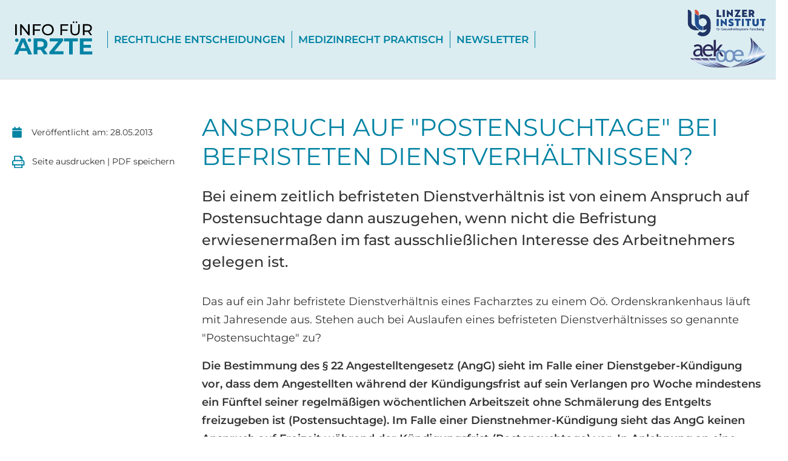

--- FILE ---
content_type: text/html; charset=utf-8
request_url: https://www.infofueraerzte.at/news/detail/anspruch-auf-postensuchtage-bei-befristeten-dienstverhaeltnissen
body_size: 5487
content:
<!DOCTYPE html>
<html lang="de-AT">
<head>
    <meta charset="utf-8">

<!-- 
	▓▓▓▓▓▓▓▓▓▓▓▓▓▓▓▓▓▓▓▓▓▓▓▓▓▓▓▓      ▓▓▓▓
	▓▓▓▓▓▓▓▓▓▓▓▓▓▓▓▓▓▓▓▓▓▓▓▓▓▓▓▓      ▀▀▀▀
	▓▓▓▓▓▓▓▓▓▓▓▓▓▓▓▓▓▓▓▓▓▓▓▓▓▓▓▓
	▓▓▓▓▓▓▓▓▓▓▓▓▓▓▓▓▓▀                ▓▓▓▌   ▀▓▓▓             ▓▓▓▓             ▓▓▓    ▄▓▓▓▓▓▓▓▓▓▓▓▓▓▓▄
	▓▓▓▓▓▓▓▓▓▓▓▓▓▓▓▌    ▓▓▓▓▓▓▓▓      ▓▓▓▌    ▓▓▓▓           ▓▓▓▓▓▓           ▓▓▓     ▀▀          ▀▓▓▓▓
	▓▓▓▓▓▓▓▓▓▓▓▓▓▓▓▌   ▓▓▓▓▓▓▓▓▓      ▓▓▓▌     ▓▓▓▌         ▓▓▓ ▓▓▓▌         ▓▓▓                   ▓▓▓▓
	▓▓▓▓▓▓▓▓▓▓▓▓▓▓▓▓    ▀▓▓▓▓▓▓▓      ▓▓▓▌      ▓▓▓        ▓▓▓   ▓▓▓        ▓▓▓                 ,▄▓▓▓▓▓
	▓▓▓▓▓▓▓▓▓▓▓▓▓▓▓▓▓▓▄    ▀▓▓▓▓      ▓▓▓▌      ▐▓▓▓       ▓▓▌   ▀▓▓       ▓▓▓           ▄▄▄▓▓▓▓▓▀▀▓▓▓▓
	▓▓▓▓▓▓▓▓▓▓▓▓▓▓▓▓▓▓▓▓▄    ▀▓▓      ▓▓▓▌       ▀▓▓▓     ▓▓▌     ▓▓▓     ▓▓▓        ▄▓▓▓▓▓▀▀▀     ▓▓▓▓
	▓▓▓▓▓▓▓▓▓▓▓▓▓▓▓▓▓▓▓▓▓▓▓▄   ▀      ▓▓▓▌        ▓▓▓    ▓▓▓      ▐▓▓    ▓▓▓        ▓▓▓▀           ▓▓▓▓
	▓▓▓▓▓▓▓▓▓▓▓▓▓▓▓▓▓▓▓▓▓▓▓▓▌         ▓▓▓▌         ▓▓▓  ▓▓▓        ▓▓▓  ▓▓▓        ▓▓▓▌            ▓▓▓▓
	▓▓▓▓▓▓▓▓▓▓▓▓▓▓▀▀▓▓▓▓▓▓▓▀          ▓▓▓▌          ▓▓▓▓▓▓         ▐▓▓▓▓▓▓         ▀▓▓▓▄           ▓▓▓▓
	▓▓▓▓▓▓▓▓▓▓▓▓▓▓            ▄▓      ▓▓▓▌          ▀▓▓▓▓▌          ▓▓▓▓▓           ▀▓▓▓▓▓▓▓▓▓▓▓  ▐▓▓▓▌
	
	Website created by siwa online gmbh,
	A-4232 Hagenberg im Mühlkreis, Softwarepark 37, office(at)siwa.at, Tel. +43 7236 / 3351 4170,
	Your Internet Partner for CMS & TYPO3 Projects
	Further information at https://www.siwa.at

	This website is powered by TYPO3 - inspiring people to share!
	TYPO3 is a free open source Content Management Framework initially created by Kasper Skaarhoj and licensed under GNU/GPL.
	TYPO3 is copyright 1998-2026 of Kasper Skaarhoj. Extensions are copyright of their respective owners.
	Information and contribution at https://typo3.org/
-->

<link rel="icon" href="/_assets/764529de7f558027fa74ca8f7e960b68/Pages/Infofueraerzte/Icons/favicon.ico" type="image/vnd.microsoft.icon">
<title>Anspruch auf &quot;Postensuchtage&quot; bei befristeten Dienstverhältnissen?</title>
<meta name="generator" content="TYPO3 CMS">
<meta name="description" content="Bei einem zeitlich befristeten Dienstverhältnis ist von einem Anspruch auf Postensuchtage dann auszugehen, wenn nicht die Befristung erwiesenermaßen im fast ausschließlichen Interesse des Arbeitnehmers gelegen ist.">
<meta name="viewport" content="width=device-width, initial-scale=1">
<meta name="robots" content="index,follow">
<meta property="og:title" content="Anspruch auf &quot;Postensuchtage&quot; bei befristeten Dienstverhältnissen?">
<meta property="og:type" content="article">
<meta property="og:url" content="https://www.infofueraerzte.at/news/detail/anspruch-auf-postensuchtage-bei-befristeten-dienstverhaeltnissen">
<meta property="og:description" content="Bei einem zeitlich befristeten Dienstverhältnis ist von einem Anspruch auf Postensuchtage dann auszugehen, wenn nicht die Befristung erwiesenermaßen im fast ausschließlichen Interesse des Arbeitnehmers gelegen ist.">
<meta name="twitter:card" content="summary">


<link rel="stylesheet" href="/typo3temp/assets/compressed/merged-327c6b5bceccde62e631d1a2bb3021e2.css?1768906274" media="all">
<link rel="stylesheet" href="/typo3temp/assets/compressed/merged-10d86817b01d51ccf0bcd4cafa5775c1.css?1768906274" media="print">


<script src="/typo3temp/assets/compressed/merged-2b411ce1447b06a324453782a1eee60a.js?1768899592"></script>



<script data-ignore="1" data-cookieconsent="statistics" type="text/plain"></script>
<link rel="canonical" href="https://www.infofueraerzte.at/news/detail/anspruch-auf-postensuchtage-bei-befristeten-dienstverhaeltnissen">
</head>
<body id="p848">

<div id="top"></div><div class="body-bg"><a class="sr-only sr-only-focusable" href="#page-content"><span></span></a><header id="page-header" class="bp-page-header navbar navbar-mainnavigation navbar- navbar-top
"><div class="container"><a class="navbar-brand navbar-brand-image" title="Startseite von Info für Ärzte" href="/"><img alt="Logo Info für Ärzte" src="/_assets/764529de7f558027fa74ca8f7e960b68/Pages/Infofueraerzte/Images/logo.svg" width="192" height="52" /></a><nav id="mainnavigation" class="collapse navbar-collapse"><ul class="navbar-nav"><li class="nav-item"><a id="nav-item-" class="nav-link" title="Rechtliche Entscheidungen" href="/rechtliche-entscheidungen"><span class="nav-link-text">Rechtliche Entscheidungen</span></a></li><li class="nav-item"><a id="nav-item-" class="nav-link" title="Medizinrecht Praktisch" href="/medizinrecht-praktisch"><span class="nav-link-text">Medizinrecht Praktisch</span></a></li><li class="nav-item"><a id="nav-item-" class="nav-link" title="Newsletter" href="/newsletter"><span class="nav-link-text">Newsletter</span></a></li></ul><ul class="navbar-nav"></ul></nav><div class="logos_rechts"><a class="lig_logo" href="https://www.lig-gesundheit.at/" target="_blank"
               title="zur Website von Linzer Institut für Gesundheitssystem-Forschung"><img title="Lig Logo"
                                                                                            alt="Lig Logo"
                                                                                            src="/_assets/764529de7f558027fa74ca8f7e960b68/Pages/Infofueraerzte/Images/lig.svg"></a><a class="aekooe_logo" href="https://www.aekooe.at/" target="_blank"
               title="zur Website von Ärztekammer für Oberösterreich"><img title="aekooe Logo" alt="aekooe Logo"
                                                                           src="/_assets/764529de7f558027fa74ca8f7e960b68/Pages/Infofueraerzte/Images/aekooe.png"></a></div><div class="cs-mobilebtn"><a href="#mobile-menu" class="hamburger hamburger--elastic" type="button"><span class="hamburger-box"><span class="hamburger-inner"></span></span></a></div></div></header><div id="page-content" class="bp-page-content main-section"><!--TYPO3SEARCH_begin--><div class="section"><div id="c8400" class="frame frame-default frame-type-news_newsdetail frame-layout-0 frame-background-none frame-no-backgroundimage frame-space-before-none frame-space-after-none"><div class="frame-container"><div class="frame-inner"><div class="news news-single"><div class="article" itemscope="itemscope" itemtype="http://schema.org/Article"><div class="infos"><div class="footer"><p><!-- check category --><!-- author link--><!-- author paragraph--><!-- author link--><!-- author paragraph--><!-- author link--><!-- author paragraph--></p><p><!-- date --><span class="news-list-date"><span>Veröffentlicht am: </span><time datetime="28.05.2013">
                            28.05.2013
                            <meta itemprop="datePublished" content="28.05.2013" /></time></span><!-- categories --><span class="news-list-category">
	
		
				Rechtliche Entscheidungen
			
	
		
				Mag. Christoph Voglmair, LL.M.
			
	
		
				Standpunkt
			
	
</span></p><div class="print"><form><input class="btn btn-print" type="button" value="Seite ausdrucken | PDF speichern"/></form></div><!-- pdf --><!-- pdf end --></div></div><div class="text-wrapper" id="print-text"><div class="header"><h1 itemprop="headline">Anspruch auf &quot;Postensuchtage&quot; bei befristeten Dienstverhältnissen?</h1></div><!-- teaser --><div class="teaser-text" itemprop="description"><p>Bei einem zeitlich befristeten Dienstverhältnis ist von einem Anspruch auf Postensuchtage dann auszugehen, wenn nicht die Befristung erwiesenermaßen im fast ausschließlichen Interesse des Arbeitnehmers gelegen ist.</p></div><!-- main text --><div class="news-text-wrap" itemprop="articleBody"><p>Das auf ein Jahr befristete Dienstverhältnis eines Facharztes zu einem Oö. Ordenskrankenhaus läuft mit Jahresende aus. Stehen auch bei Auslaufen eines befristeten Dienstverhältnisses so genannte "Postensuchtage" zu?&nbsp;&nbsp;</p><p><strong>Die Bestimmung des </strong><strong>§ 22 Angestelltengesetz (AngG) sieht im Falle einer Dienstgeber-Kündigung vor, dass dem Angestellten während&nbsp;der Kündigungsfrist auf sein Verlangen pro Woche mindestens ein Fünftel seiner regelmäßigen wöchentlichen Arbeitszeit ohne Schmälerung des Entgelts freizugeben ist (Postensuchtage). Im Falle einer Dienstnehmer-Kündigung sieht das AngG keinen Anspruch auf Freizeit während der Kündigungsfrist (Postensuchtage) vor. In Anlehnung an eine frühere Rechtsprechung des Obersten Gerichtshofes (OGH 10.02.1993, 9 ObA 604/92)&nbsp;geht die Lehre davon aus, dass auch bei befristeten Dienstverhältnissen&nbsp;auf Verlangen des Dienstnehmers von einem Anspruch auf so genannte Postensuchtage während der (fiktiven) Kündigungsfrist auszugehen ist, sofern nicht die Befristung erwiesenermaßen im fast ausschließlichen Interesse des Arbeitnehmers gelegen ist (siehe auch Löschnigg (Hrsg.), Angestelltengesetz, Gesetze und Kommentare). </strong></p></div><!-- Link Back --><div class="news-backlink-wrap btn-arrow-left"><a href="/rechtliche-entscheidungen">
                            Zurück
                        </a></div><!-- related things --><div class="news-related-wrap"></div></div><!-- pdf --><!-- pdf end --></div></div></div></div></div></div><!--TYPO3SEARCH_end--></div><footer id="page-footer" class="bp-page-footer"><section class="section footer-section footer-section-content"><div class="footer-bg-blue"><div class="container"><div class="gridelement-col4 frame-default frame-space-before- frame-space-after-"><div class="row cs-row cs-col-4"><div class="cs-col col-md-3 col-lg-3"><div id="c8509" class="frame frame-default frame-type-textmedia frame-layout-0 frame-background-none frame-no-backgroundimage frame-space-before-none frame-space-after-none"><div class="frame-container"><div class="frame-inner"><div class="ce-textpic ce-center ce-above"><div class="gallery-row"><div class="gallery-item gallery-item-size-1"><figure class="image"><a href="https://www.lgt.at/de/" target="_blank" rel="noreferrer"><img class="image-embed-item" src="https://www.infofueraerzte.at/index.php?eID=dumpFile&amp;t=f&amp;f=22748&amp;token=2bdf1a1c936635333256c72d31563d107a0fbec1" width="984" height="480" loading="lazy" alt="" /></a></figure></div></div></div></div></div></div></div><div class="cs-col col-md-3 col-lg-3"><div id="c8507" class="frame frame-default frame-type-textmedia frame-layout-0 frame-background-none frame-no-backgroundimage frame-space-before-none frame-space-after-none"><div class="frame-container"><div class="frame-inner"><div class="ce-textpic ce-center ce-above"><div class="gallery-row"><div class="gallery-item gallery-item-size-1"><figure class="image"><a href="https://www.oberbank.at/" target="_blank" rel="noreferrer"><img class="image-embed-item" src="https://www.infofueraerzte.at/index.php?eID=dumpFile&amp;t=f&amp;f=22749&amp;token=3a73a6eec83ccb3448fefacfd976fc05150f25fb" width="1012" height="262" loading="lazy" alt="" /></a></figure></div></div></div></div></div></div></div><div class="cs-col col-md-3 col-lg-3"><div id="c8506" class="frame frame-default frame-type-textmedia frame-layout-0 frame-background-none frame-no-backgroundimage frame-space-before-none frame-space-after-none"><div class="frame-container"><div class="frame-inner"><div class="ce-textpic ce-center ce-above"><div class="gallery-row"><div class="gallery-item gallery-item-size-1"><figure class="image"><a href="https://www.kepler.at/de/startseite.html" target="_blank" rel="noreferrer"><img class="image-embed-item" src="https://www.infofueraerzte.at/index.php?eID=dumpFile&amp;t=f&amp;f=22750&amp;token=913f8e9798d4df4efc517936b05394552a4a3aa4" width="868" height="532" loading="lazy" alt="" /></a></figure></div></div></div></div></div></div></div><div class="cs-col col-md-3 col-lg-3"><div id="c8505" class="frame frame-default frame-type-textmedia frame-layout-0 frame-background-none frame-no-backgroundimage frame-space-before-none frame-space-after-none"><div class="frame-container"><div class="frame-inner"><div class="ce-textpic ce-center ce-above"><div class="gallery-row"><div class="gallery-item gallery-item-size-1"><figure class="image"><a href="https://www.medak.at/" target="_blank" rel="noreferrer"><img class="image-embed-item" src="https://www.infofueraerzte.at/index.php?eID=dumpFile&amp;t=f&amp;f=22751&amp;token=7dac7cc0999da92d1c8d1153622ec329f9cf2934" width="1236" height="396" loading="lazy" alt="" /></a></figure></div></div></div></div></div></div></div></div></div></div></div><div class="footer-info"><div class="container"><div
    class="gridelement-col2 frame-default frame-space-before- frame-space-after-"><div class="frame-container"><div class="row cs-row cs-col-2"><div
                class="cs-col col-md-6 col-lg-6"><div id="c8502" class="frame frame-default frame-type-textmedia frame-layout-0 frame-background-none frame-no-backgroundimage frame-space-before-none frame-space-after-none"><div class="frame-container"><div class="frame-inner"><div class="ce-textpic ce-center ce-above"><div class="ce-bodytext"><p>LINZER INSTITUT FÜR GESUNDHEITSSYSTEM – FORSCHUNG (LIG)<br> Dinghoferstraße 4<br> 4010 Linz, Oberösterreich<br> Telefon: 0732 77 83 71<br> ZVR – Zahl: 947345144</p></div></div></div></div></div></div><div
                class="cs-col col-md-6 col-lg-6"><div id="c8501" class="frame frame-default frame-type-menu_subpages frame-layout-0 frame-background-none frame-no-backgroundimage frame-space-before-none frame-space-after-none"><div class="frame-container"><div class="frame-inner"><ul><li><a href="https://www.aekooe.at/" target="_blank" title="Ärztekammer für OÖ"><span>Ärztekammer für OÖ</span></a></li><li><a href="/datenschutz" title="Datenschutz"><span>Datenschutz</span></a></li><li><a href="/impressum" title="Impressum"><span>Impressum</span></a></li><li><a href="/sitemap" title="Sitemap"><span>Sitemap</span></a></li></ul></div></div></div></div></div></div></div></div></div></section><section class="section footer-section footer-section-meta"><div class="frame frame-background-none frame-space-before-none frame-space-after-none"><div class="frame-container"><div class="frame-inner"><div class="footer-copyright"><p>&copy;2025 LIG – Alle Rechte vorbehalten</p></div></div></div></div></section></footer><a class="scroll-top" title="" href="#top"><span class="scroll-top-icon"></span></a></div>
<script src="/typo3temp/assets/compressed/merged-c8dac832a84952ce041730d66999415b.js?1768902867"></script>
<script src="/typo3temp/assets/compressed/merged-404fd90ac16c772b56e84c1c60db6387.js?1768899592"></script>

<!--
  ~ Copyright (c) 2021.
  ~
  ~ @category   TYPO3
  ~
  ~ @copyright  2021 Dirk Persky (https://github.com/DirkPersky)
  ~ @author     Dirk Persky <info@dp-wired.de>
  ~ @license    MIT
  -->



<!-- Begin Cookie Consent plugin by Dirk Persky - https://github.com/DirkPersky/typo3-dp_cookieconsent -->
<script type="text/plain" data-ignore="1" data-dp-cookieDesc="layout">
    <!--
  ~ Copyright (c) 2021.
  ~
  ~ @category   TYPO3
  ~
  ~ @copyright  2021 Dirk Persky (https://github.com/DirkPersky)
  ~ @author     Dirk Persky <info@dp-wired.de>
  ~ @license    MIT
  -->

Diese Website benutzt Cookies, die für den technischen Betrieb der Website erforderlich sind. Andere Cookies, um Inhalte und Anzeigen zu personalisieren und die Zugriffe auf unsere Website zu analysieren, werden nur mit Ihrer Zustimmung gesetzt.


    <a aria-label="Mehr erfahren about cookies"
       role="button"
       class="cc-link"
       href="/datenschutz"
       rel="noopener noreferrer nofollow"
       target="_blank"
    >

        Mehr erfahren
    </a>


</script>
<script type="text/plain" data-ignore="1" data-dp-cookieSelect="layout">
    <!--
  ~ Copyright (c) 2021.
  ~
  ~ @category   TYPO3
  ~
  ~ @copyright  2021 Dirk Persky (https://github.com/DirkPersky)
  ~ @author     Dirk Persky <info@dp-wired.de>
  ~ @license    MIT
  -->

<div class="dp--cookie-check">
    <label for="dp--cookie-required">
        <input class="dp--check-box" id="dp--cookie-required" type="checkbox" name="" value="" checked disabled>
        Notwendig
    </label>
    <label for="dp--cookie-statistics">
        <input class="dp--check-box" id="dp--cookie-statistics" type="checkbox" name="" value="">
        Statistiken
    </label>
    <label for="dp--cookie-marketing">
        <input class="dp--check-box" id="dp--cookie-marketing"  type="checkbox" name="" value="">
        Marketing
    </label>
</div>

</script>
<script type="text/plain" data-ignore="1" data-dp-cookieRevoke="layout">
    <div class="dp--revoke {{classes}}">
    <i class="dp--icon-fingerprint"></i>
    <span class="dp--hover">Cookies</span>
</div>
</script>
<script type="text/plain" data-ignore="1" data-dp-cookieIframe="layout">
    <div class="dp--overlay-inner" data-nosnippet>
    <div class="dp--overlay-header">{{notice}}</div>
    <div class="dp--overlay-description">{{desc}}</div>
    <div class="dp--overlay-button">
        <button class="db--overlay-submit" onclick="window.DPCookieConsent.forceAccept(this)"
                data-cookieconsent="{{type}}">
        {{btn}}
        </button>
    </div>
</div>

</script>
<script data-ignore="1">
    window.cookieconsent_options = {
        overlay: {
            notice: true,
            box: {
                background: '#DBEDF1',
                text: '#333333'
            },
            btn: {
                background: '#DBEDF1',
                text: '#333333'
            }
        },
        content: {
            message:'Diese Website benutzt Cookies, die für den technischen Betrieb der Website erforderlich sind. Andere Cookies, um Inhalte und Anzeigen zu personalisieren und die Zugriffe auf unsere Website zu analysieren, werden nur mit Ihrer Zustimmung gesetzt.',
            dismiss:'Cookies zulassen!',
            allow:'speichern',
            deny: 'nur notwendige akzeptieren',
            link:'Mehr erfahren',
            href:'/datenschutz',
            target:'_blank',
            'allow-all': 'alle akzeptieren',
            config: 'Anpassen',
            'config-header':  'Einstellungen für die Zustimmung anpassen',


            cookie: 'Cookies',
            duration: 'Dauer',
            vendor: 'Anbieter',

            media: {
                notice: 'Cookie-Hinweis',
                desc: 'Durch das Laden dieser Ressource wird eine Verbindung zu externen Servern hergestellt, die Cookies und andere Tracking-Technologien verwenden, um die Benutzererfahrung zu personalisieren und zu verbessern. Weitere Informationen finden Sie in unserer Datenschutzerklärung.',
                btn: 'Erlaube Cookies und lade diese Ressource',
            }
        },
        theme: 'edgeless',
        position: 'top-right',
        type: 'opt-in',
        revokable: true,
        reloadOnRevoke: false,
        checkboxes: {"statistics":"true","marketing":"false"},
        cookies: [{"field":"required","name":"Erforderlich","cookies":[{"cookie_name":"dp_cookieconsent_status","cookie_description_short":"","cookie_description":"","cookie_duration":"2","cookie_duration_time":"Jahr(e)","cookie_vendor":"Cookie Consent","cookie_vendor_link":""},{"cookie_name":"be_typo_user","cookie_description_short":"","cookie_description":"","cookie_duration":"2","cookie_duration_time":"Jahr(e)","cookie_vendor":"TYPO3","cookie_vendor_link":""},{"cookie_name":"fe_typo_user","cookie_description_short":"","cookie_description":"","cookie_duration":"2","cookie_duration_time":"Jahr(e)","cookie_vendor":"TYPO3","cookie_vendor_link":""}]},{"field":"statistics","name":"Statistiken","cookies":[{"cookie_name":"_pk_ses.17.81dc","cookie_description_short":"","cookie_description":"","cookie_duration":"2","cookie_duration_time":"Jahr(e)","cookie_vendor":"Matomo (self hosted)","cookie_vendor_link":""},{"cookie_name":"MATOMO_SESSID","cookie_description_short":"","cookie_description":"","cookie_duration":"2","cookie_duration_time":"Jahr(e)","cookie_vendor":"Matomo (self hosted)","cookie_vendor_link":""},{"cookie_name":"_pk_id.17.81dc","cookie_description_short":"","cookie_description":"","cookie_duration":"2","cookie_duration_time":"Jahr(e)","cookie_vendor":"Matomo (self hosted)","cookie_vendor_link":""}]}],
        palette: {
            popup: {
                background: '#DBEDF1',
                text: '#333333'
            },
            button: {
                background: '#62BA46',
                text: '#FFFFFF',
            }
        }
    };
</script>
<!-- End Cookie Consent plugin -->
</body>
</html>

--- FILE ---
content_type: text/css; charset=utf-8
request_url: https://www.infofueraerzte.at/typo3temp/assets/compressed/merged-10d86817b01d51ccf0bcd4cafa5775c1.css?1768906274
body_size: 698
content:

body{font-size:12pt;color:#000;line-height:1.4;word-spacing:1.1pt;letter-spacing:.2pt;width:100% !important;padding:0 !important;font-family:Arial,"Times New Roman",Times,serif;background-color:rgba(0,0,0,0)}p{font-size:14px;line-height:normal}.news-single .article .text-wrapper .teaser-text p{font-size:16px;line-height:normal}.text-wrapper .frame-type-list{padding-top:0}.body-bg-top{padding-top:0}.cc-revoke,#uc-privacy-button,#header-image,#rootline,.cs-mobilebtn,#page-footer,#printlink,#servicemenu,.nav,#search,#logo,.btn-arrow-left,.print,.pdf,.news-img-wrap,.btn-primary,.news-list-date,.image{display:none !important}#page-content{padding:15px;margin:15px}#contentWrap,#contentMain,#contentRight,#contentBorder{float:none}#contentMain,#contentRight,#contentBorder{width:100%}#page-content{padding:0;margin:0}#page-content .container{padding:0;margin:0}a,h1 a,h2 a,h3 a,h4 a,h5 a,h1,h2,h3,h4,h5{font-weight:bold;color:#000;text-decoration:none !important;border:none}img{display:none}#language{position:static;clear:both}a.mail[href]:after,table a[href]:after,.csc-textpic-imagewrap a[href]:after{content:" "}pre{white-space:pre-wrap}thead{display:table-header-group}tr{page-break-inside:avoid}#page-header{background-color:#fff !important;margin:30px 0 0 10px;display:block !important;position:relative;max-width:unset}#page-header .container,#page-header .frame-container{padding:0;margin:0}#page-header .navbar-brand{margin:0;padding:0;height:65px;width:145px}#page-header .navbar-brand img{display:block !important;max-height:unset;height:65px;width:145px;padding:0}.navbar-brand-logo-inverted{display:none !important}.news-single .infos .footer p{margin:0;padding:0 !important}.news-single .infos .footer .news-list-author{-webkit-clip-path:none;clip-path:none;color:#000;padding:0 !important;position:relative;font-size:16px !important;margin-bottom:5px}@page{size:21cm 29.7cm;margin-top:2.5cm;margin-bottom:2.5cm}

--- FILE ---
content_type: image/svg+xml
request_url: https://www.infofueraerzte.at/_assets/764529de7f558027fa74ca8f7e960b68/Pages/Infofueraerzte/Icons/icon_kalender_tuerkis.svg
body_size: 637
content:
<?xml version="1.0" encoding="utf-8"?>
<!-- Generator: Adobe Illustrator 26.0.3, SVG Export Plug-In . SVG Version: 6.00 Build 0)  -->
<svg version="1.1" id="Ebene_1" xmlns="http://www.w3.org/2000/svg" xmlns:xlink="http://www.w3.org/1999/xlink" x="0px" y="0px"
	 viewBox="0 0 20 23" style="enable-background:new 0 0 20 23;" xml:space="preserve">
<style type="text/css">
	.st0{clip-path:url(#SVGID_00000175320778177157955190000012246066590228141196_);}
	.st1{fill:#0283A3;}
</style>
<g id="Gruppe_277" transform="translate(0.25 0.207)">
	<g>
		<defs>
			<rect id="SVGID_1_" x="-0.2" y="-0.2" width="20" height="23"/>
		</defs>
		<clipPath id="SVGID_00000032648979185264296230000008777922795939548311_">
			<use xlink:href="#SVGID_1_"  style="overflow:visible;"/>
		</clipPath>
		
			<g id="Gruppe_188" transform="translate(-0.25 0)" style="clip-path:url(#SVGID_00000032648979185264296230000008777922795939548311_);">
			<path id="Pfad_43" class="st1" d="M0.7,8.5h18.9c0.3,0,0.5,0.2,0.5,0.5v11.6c0,1.2-1,2.1-2.1,2.1l0,0H2.3c-1.2,0-2.1-1-2.1-2.1
				V9.1C0.2,8.8,0.4,8.5,0.7,8.5 M20.1,6.6V5c0-1.2-1-2.1-2.1-2.1c0,0,0,0,0,0h-2.1V0.5c0-0.3-0.2-0.5-0.5-0.5h-1.8
				C13.2,0,13,0.2,13,0.5v2.3H7.3V0.5C7.3,0.2,7.1,0,6.8,0H5C4.7,0,4.4,0.2,4.4,0.5v2.3H2.3c-1.2,0-2.1,1-2.1,2.1c0,0,0,0,0,0v1.6
				c0,0.3,0.2,0.5,0.5,0.5h18.9C19.9,7.1,20.1,6.9,20.1,6.6"/>
		</g>
	</g>
</g>
</svg>


--- FILE ---
content_type: image/svg+xml
request_url: https://www.infofueraerzte.at/_assets/764529de7f558027fa74ca8f7e960b68/Pages/Infofueraerzte/Images/logo.svg
body_size: 1275
content:
<?xml version="1.0" encoding="utf-8"?>
<!-- Generator: Adobe Illustrator 26.0.3, SVG Export Plug-In . SVG Version: 6.00 Build 0)  -->
<svg version="1.1" id="Ebene_1" xmlns="http://www.w3.org/2000/svg" xmlns:xlink="http://www.w3.org/1999/xlink" x="0px" y="0px"
	 viewBox="0 0 133.7 59.9" style="enable-background:new 0 0 133.7 59.9;" xml:space="preserve">
<style type="text/css">
	.st0{fill:#0283A4;}
</style>
<g>
	<path d="M118,16.4h-4.1V8.9h4.1c1.5,0,2.7,0.3,3.5,1c0.8,0.6,1.2,1.6,1.2,2.8c0,1.2-0.4,2.2-1.2,2.8
		C120.7,16.1,119.5,16.4,118,16.4 M125.4,23.6l-4-5.7c1.2-0.4,2.1-1.1,2.7-2c0.6-0.9,1-2,1-3.3c0-1.8-0.6-3.3-1.9-4.3
		c-1.3-1-3-1.6-5.1-1.6h-6.6v16.8h2.4v-5.1h4.2c0.3,0,0.6,0,1.1,0l3.6,5.2H125.4z M101.7,5c0.3,0,0.6-0.1,0.9-0.3
		c0.2-0.2,0.4-0.5,0.4-0.9c0-0.4-0.1-0.6-0.4-0.9c-0.2-0.2-0.5-0.4-0.9-0.4c-0.3,0-0.6,0.1-0.9,0.4c-0.2,0.2-0.4,0.5-0.4,0.9
		c0,0.4,0.1,0.6,0.4,0.9C101.1,4.9,101.3,5,101.7,5 M97.2,5c0.3,0,0.6-0.1,0.9-0.3c0.2-0.2,0.4-0.5,0.4-0.9c0-0.4-0.1-0.6-0.4-0.9
		c-0.2-0.2-0.5-0.4-0.9-0.4c-0.3,0-0.6,0.1-0.9,0.4C96.1,3.1,96,3.4,96,3.8c0,0.4,0.1,0.6,0.4,0.9C96.6,4.9,96.9,5,97.2,5
		 M99.4,23.8c2.2,0,4-0.6,5.2-1.9c1.3-1.3,1.9-3.1,1.9-5.5V6.8h-2.3v9.5c0,1.8-0.4,3.2-1.2,4.1s-2,1.3-3.5,1.3
		c-3.2,0-4.7-1.8-4.7-5.4V6.8h-2.4v9.6c0,2.4,0.6,4.2,1.9,5.5C95.4,23.2,97.2,23.8,99.4,23.8 M89.1,8.9V6.8H77.2v16.8h2.4v-6.8H88
		v-2.1h-8.4V8.9H89.1z M58.1,21.7c-1.2,0-2.4-0.3-3.4-0.8c-1-0.6-1.8-1.3-2.4-2.3c-0.6-1-0.9-2.1-0.9-3.3c0-1.2,0.3-2.3,0.9-3.3
		c0.6-1,1.4-1.8,2.4-2.3c1-0.6,2.1-0.8,3.4-0.8c1.2,0,2.3,0.3,3.3,0.8c1,0.6,1.8,1.3,2.3,2.3s0.9,2.1,0.9,3.3c0,1.2-0.3,2.3-0.9,3.3
		c-0.6,1-1.3,1.8-2.3,2.3C60.5,21.4,59.3,21.7,58.1,21.7 M58.1,23.8c1.7,0,3.2-0.4,4.6-1.1c1.4-0.7,2.4-1.8,3.2-3.1
		c0.8-1.3,1.2-2.8,1.2-4.4c0-1.6-0.4-3.1-1.2-4.4c-0.8-1.3-1.8-2.3-3.2-3.1c-1.4-0.7-2.9-1.1-4.6-1.1c-1.7,0-3.2,0.4-4.6,1.1
		c-1.4,0.7-2.4,1.8-3.2,3.1c-0.8,1.3-1.2,2.8-1.2,4.4c0,1.6,0.4,3.1,1.2,4.4c0.8,1.3,1.8,2.3,3.2,3.1C54.9,23.4,56.4,23.8,58.1,23.8
		 M47.3,8.9V6.8H35.4v16.8h2.4v-6.8h8.4v-2.1h-8.4V8.9H47.3z M28,6.8v12.6L17.9,6.8h-2v16.8h2.4V11.1l10.1,12.6h2V6.8H28z M8.4,23.6
		h2.4V6.8H8.4V23.6z"/>
	<path class="st0" d="M112.4,48.2v-5.6h11.3v-4.4h-11.3v-5.3h12.8v-4.5h-18.4v24.3h18.8v-4.5H112.4z M90.4,52.7H96V32.9h7.8v-4.6
		H82.6v4.6h7.8V52.7z M67.9,48.1L81.2,32v-3.6H60.8v4.6h13.1L60.5,49v3.6h21.3v-4.6H67.9z M51.9,37.2c0,1.3-0.4,2.4-1.3,3.1
		c-0.9,0.7-2.2,1.1-3.9,1.1h-4.6v-8.5h4.6c1.7,0,3,0.4,3.9,1.1C51.5,34.8,51.9,35.8,51.9,37.2 M58,52.7l-5.5-7.8
		c1.6-0.7,2.8-1.7,3.7-3c0.9-1.3,1.3-2.9,1.3-4.7c0-1.8-0.4-3.4-1.3-4.7c-0.9-1.3-2.1-2.3-3.7-3.1c-1.6-0.7-3.5-1.1-5.6-1.1H36.5
		v24.3h5.6v-6.8H47h0.3l4.7,6.8H58z M16.4,43.2l3.9-9.3l3.9,9.3H16.4z M28.1,52.7H34L23.1,28.4h-5.6L6.7,52.7h5.8l2.2-5.2h11.3
		L28.1,52.7z"/>
	<path class="st0" d="M10.8,33.7c1.5,0,2.6-1.2,2.6-2.6c0-1.5-1.2-2.6-2.6-2.6S8.1,29.6,8.1,31C8.1,32.5,9.3,33.7,10.8,33.7"/>
	<path class="st0" d="M30.1,33.7c1.5,0,2.6-1.2,2.6-2.6c0-1.5-1.2-2.6-2.6-2.6c-1.5,0-2.6,1.2-2.6,2.6
		C27.4,32.5,28.6,33.7,30.1,33.7"/>
</g>
</svg>


--- FILE ---
content_type: image/svg+xml
request_url: https://www.infofueraerzte.at/_assets/764529de7f558027fa74ca8f7e960b68/Pages/Infofueraerzte/Icons/arrow.svg
body_size: 204
content:
<svg xmlns="http://www.w3.org/2000/svg" viewBox="0 0 447.99 383.99"><defs><style>.cls-1{fill:#fff;}</style></defs><g id="Ebene_2" data-name="Ebene 2"><g id="Ebene_1-2" data-name="Ebene 1"><path class="cls-1" d="M448,192c0,8.8-7.4,16-16.6,16H54.1l140.7,149.3a15.6,15.6,0,0,1-1.11,22.59,17.35,17.35,0,0,1-11.2,4.11,16.75,16.75,0,0,1-12.28-5.25l-165.9-176a15.55,15.55,0,0,1,0-21.5l165.9-176a17.06,17.06,0,0,1,23.45-1.09,15.59,15.59,0,0,1,1.12,22.59L54.1,176H431.4C440.59,176,448,183.19,448,192Z"/></g></g></svg>

--- FILE ---
content_type: image/svg+xml
request_url: https://www.infofueraerzte.at/_assets/764529de7f558027fa74ca8f7e960b68/Pages/Infofueraerzte/Images/lig.svg
body_size: 4018
content:
<?xml version="1.0" encoding="utf-8"?>
<!-- Generator: Adobe Illustrator 28.2.0, SVG Export Plug-In . SVG Version: 6.00 Build 0)  -->
<svg version="1.1" id="Ebene_1" xmlns="http://www.w3.org/2000/svg" xmlns:xlink="http://www.w3.org/1999/xlink" x="0px" y="0px"
	 viewBox="0 0 763.9 266.2" style="enable-background:new 0 0 763.9 266.2;" xml:space="preserve">
<style type="text/css">
	.st0{clip-path:url(#SVGID_00000036971567135874082210000017322605729195285654_);fill:#204D8F;}
	.st1{clip-path:url(#SVGID_00000036971567135874082210000017322605729195285654_);fill:#203566;}
	.st2{clip-path:url(#SVGID_00000036971567135874082210000017322605729195285654_);fill:#DA523F;}
	.st3{clip-path:url(#SVGID_00000120536308816058182630000014940105414640279447_);fill:#204D8F;}
	.st4{clip-path:url(#SVGID_00000120536308816058182630000014940105414640279447_);fill:#203566;}
	.st5{clip-path:url(#SVGID_00000120536308816058182630000014940105414640279447_);fill:#DA523F;}
</style>
<g>
	<defs>
		<rect id="SVGID_1_" x="3.3" y="6.3" width="756.3" height="254.8"/>
	</defs>
	<clipPath id="SVGID_00000145043680665753372210000006284710648573760658_">
		<use xlink:href="#SVGID_1_"  style="overflow:visible;"/>
	</clipPath>
	<path style="clip-path:url(#SVGID_00000145043680665753372210000006284710648573760658_);fill:#204D8F;" d="M148.9,201.8v-35.5
		c-0.6-0.1-1.1-0.1-1.6-0.2c-5.2-0.4-10.2-1.3-14.9-3.7c-14.6-7.4-22.3-19.3-22.8-35.7c-0.3-9.3,0-18.6,0-27.8c0-12,0-24.1,0-36.1
		c-1-0.1-2-0.1-3.2-0.3c-13.4-1.9-23.5-9-30.4-20.3c-0.7-1.2-1.3-2.4-1.9-3.6c0,30.4,0,60.8,0.1,91.2c0,4.9,1,9.9,2.1,14.8
		c1.4,6,3.7,11.8,6.6,17.2c5.6,10.4,13.2,19,22.8,25.9c10.1,7.2,21.3,11.6,33.6,13.1C142.5,201.3,145.6,201.5,148.9,201.8"/>
	<path style="clip-path:url(#SVGID_00000145043680665753372210000006284710648573760658_);fill:#203566;" d="M76.5,166.1
		c-5.2-0.4-10.2-1.3-14.9-3.7C47,155,39.3,143.1,38.8,126.7c-0.3-9.3,0-18.6,0-27.8c0-18.9,0-37.9,0-56.8c0-6.6-1.6-12.7-5-18.3
		C28.2,14.4,19.8,8.9,9.3,6.8C7.4,6.4,5.4,6.5,3.4,6.3c0,0.6-0.1,1-0.1,1.3c0,40.7-0.1,81.5,0.1,122.2c0,4.9,1,9.9,2.1,14.8
		c1.4,6,3.7,11.8,6.6,17.2c5.6,10.4,13.2,19,22.8,25.9c10.1,7.2,21.3,11.6,33.6,13.1c3,0.4,6.1,0.6,9.2,0.9v0.1h37.6v-0.1
		c-4.9-2.2-14.5-7.6-24.4-16.6C84.6,179.2,79.5,171.3,76.5,166.1C76.6,166.1,76.5,166.1,76.5,166.1"/>
	<path style="clip-path:url(#SVGID_00000145043680665753372210000006284710648573760658_);fill:#203566;" d="M121.4,214.6
		c14.4,12.3,30.3,15.1,47.4,5.7c11.3-6.3,17.5-16.4,19.5-29.7c-10.4,6.1-21.1,9.8-32.8,10.7c0-0.7-0.1-1.3-0.1-1.8
		c0-10.7,0-21.4,0-32.2c0-1.3,0.3-1.8,1.6-2.1c12.7-2.8,22.1-10.2,27.8-21.9c4-8.4,4.8-17.2,2.5-26.3c-3.1-12-10.4-20.6-21.4-26
		c-6.1-3-12.7-4.1-19.5-3.6c-12.6,1-22.4,6.8-29.7,16.9c-0.1,0.1-0.2,0.1-0.4,0.4c-0.1-0.5-0.1-0.9-0.1-1.3c0-14.2,0-28.3,0-42.5
		c0-1.3,0.5-1.8,1.7-2.4c5.8-2.8,12-4.7,18.3-5.8c7.6-1.3,15.2-1.6,22.9-0.5c9.7,1.4,18.8,4.4,27.3,9.2c8.1,4.6,15,10.5,20.9,17.5
		c6.4,7.7,11,16.4,13.9,25.9c2,6.6,3.2,13.4,3.2,20.3c0,20.9,0,41.9,0,62.8c0,7.3-1.4,14.4-3.7,21.4c-3.9,11.8-10.3,22.1-19.3,30.7
		c-7.8,7.5-16.7,13-26.9,16.6c-10.6,3.8-21.4,5-32.6,3.9c-17.7-1.7-32.6-9.1-45.3-21.2C104.8,231.2,113.1,222.9,121.4,214.6"/>
	<path style="clip-path:url(#SVGID_00000145043680665753372210000006284710648573760658_);fill:#DA523F;" d="M109.5,58.8
		c0-5.3,0-11.5,0-16.8c0-6.6-1.6-12.7-5-18.3C98.9,14.4,90.6,8.9,80.1,6.8c-1.9-0.4-3.9-0.3-5.9-0.5c0,0.6-0.1,1-0.1,1.3
		c0,5.7,0,11.4,0,17.1c0.4,5.5,1.9,10.7,4.9,15.6c5.7,9.4,14,15.3,24.7,17.5C105.5,58.1,107.5,58.7,109.5,58.8"/>
	<path style="clip-path:url(#SVGID_00000145043680665753372210000006284710648573760658_);fill:#204D8F;" d="M759.6,109.2V94.7
		h-53.8v14.6h18.2v53.6h17.4v-53.6H759.6z M690.7,94.7h-17.4v41c0,8-4.2,12.7-12.2,12.7s-12.3-4.6-12.3-12.7v-41h-17.3v42.9
		c0,16,11,26.6,29.6,26.6c18.7,0,29.6-10.6,29.6-26.6V94.7z M616.3,109.2V94.7h-53.8v14.6h18.2v53.6h17.4v-53.6H616.3z M546.7,94.7
		h-17.3v68.2h17.3V94.7z M513.5,109.2V94.7h-53.8v14.6h18.2v53.6h17.4v-53.6H513.5z M421.8,164.1c16.9,0,26.4-7.6,26.4-20.2
		c0-12.1-7.9-16.9-19.3-21.5c-8-3.2-11.9-5.4-11.9-8.6c0-3.4,4-5.6,10.2-5.6c6.2,0,12.7,1.7,16.8,4.3v-16
		c-4.5-1.9-11.4-3.2-18.2-3.2c-15.5,0-25.8,8.1-25.8,20.6s7.4,17.2,18.8,21.6c8.3,3.1,12.6,4.9,12.6,8.5c0,2.8-3.1,4.4-8.7,4.7
		c-1.7,0.1-3.5,0.1-5.4-0.1c-5.5-0.5-11.3-2.4-16.1-4.9v16.7C406.2,162.6,414,164.1,421.8,164.1 M382,163.8V94.7h-17V129
		c-1.9-1.4-3.7-3.1-5.6-4.6l-34.6-30.7H324v69.1h16.9v-34.4l5.5,4.5l34.9,30.8H382z M302.5,94.7h-17.3v68.2h17.3V94.7z"/>
	<path style="clip-path:url(#SVGID_00000145043680665753372210000006284710648573760658_);fill:#203566;" d="M621.7,22.5
		c5.2,0,9.3,2.7,9.3,8.6c0,6.2-4,8.7-9.2,8.7h-8.7V22.5H621.7z M596.1,7.9v68.2h16.9V53.6h7.6l11,22.4h18.1L636,50.8
		c7.5-3.3,12.5-9.8,12.5-19.7c0-15.3-11.3-23.2-27.5-23.2H596.1z M578.2,76.1V61.5h-28.8V48.4h23.4V34.6h-23.4V22.5h27.4V7.9h-44.7
		v68.2H578.2z M457.7,76.1h55.8V61.5h-29.4l31-53.6H461v14.6h27.8L457.7,76.1z M440.8,77V7.9h-17v34.4c-1.9-1.4-3.7-3.1-5.6-4.6
		L383.5,7h-0.8v69.1h16.9V41.7l5.5,4.5L440.1,77H440.8z M361.1,7.9h-17.3v68.2h17.3V7.9z M327.1,76.1V61.5h-24.6V7.9h-17.3v68.2
		H327.1z"/>
	<path style="clip-path:url(#SVGID_00000145043680665753372210000006284710648573760658_);fill:#203566;" d="M734.4,207
		c-2.6,0-4.4-0.9-4.4-2.5c0-1.4,1.7-2.6,4.2-2.6c3.6,0,4.7,1.2,4.7,2.6C739,205.9,737.3,207,734.4,207z M734,196.1
		c-2.2,0-3.7-1.4-3.7-3.4c0-1.9,1.5-3.4,3.7-3.4c2.2,0,3.7,1.5,3.7,3.4C737.7,194.6,736.2,196.1,734,196.1L734,196.1z M731.9,198.9
		c0-0.6,1-1.1,2.3-1.2h0.1c3.1-0.1,5.3-2.2,5.3-5c0-1.3-0.6-2.4-1.5-3.2l0.1,0c0,0,0.5,0.1,0.9,0.1h2.1V188h-5.2
		c-0.7-0.2-1.4-0.3-2.2-0.3c-3.2,0-5.7,2.1-5.7,5.1c0,2.2,1.3,3.9,3.4,4.7c-1.2,0.4-1.9,1.1-1.9,1.9c0,0.9,0.8,1.6,2.3,1.8
		c-2.3,0.4-4.1,1.9-4.1,3.6c0,2.6,2.6,3.9,6.5,3.9c4,0,6.7-1.6,6.7-4.3c0-2.6-2.2-3.7-5.7-4.1C732.7,199.9,731.9,199.7,731.9,198.9z
		 M711.7,188v14.4h2.1v-7c0-3.2,2.2-5.7,5.3-5.7c2.7,0,3,2,3,4.2v8.6h2.1v-9.1c0-3.5-1.2-5.7-4.9-5.7c-3.2,0-5.2,2.4-5.7,3.7h-0.1
		c0,0,0.1-0.5,0.1-1.1l0-2.2H711.7z M693.6,197c0,3.6,1.3,5.7,4.9,5.7c3.2,0,5-2.4,5.6-3.7h0.1c0,0-0.1,0.5-0.1,1.1l0,2.2h2V188
		h-2.1v7c0,3.1-2.1,5.7-5.1,5.7c-2.7,0-3-2-3-4.2l0-8.6h-2.1V197z M676.2,202.4h2.1v-7c0-3.2,2.2-5.7,5.3-5.7c2.7,0,3,2,3,4.2v8.6
		h2.1v-9.1c0-3.5-1.2-5.7-4.9-5.7c-3.2,0-5.1,2.4-5.7,3.7h0c0-0.1,0.1-0.7,0.1-1.3v-8.3h-2.1V202.4z M662.3,195.2
		c0-3.2,2.2-5.6,5.3-5.6c2,0,3.4,0.6,4.4,1.3v-2.1c-0.9-0.5-2.3-1.1-4.5-1.1c-4.3,0-7.4,3.2-7.4,7.5c0,4.3,3.1,7.5,7.4,7.5
		c2.2,0,3.7-0.7,4.6-1.2v-2c-1,0.6-2.4,1.3-4.5,1.3C664.5,200.8,662.3,198.4,662.3,195.2 M655.2,198.8c0,1.5-1.5,2.1-3.2,2.1
		c-1.4,0-3.1-0.5-4.6-1.1v2c1.2,0.6,2.9,0.9,4.7,0.9c3,0,5.1-1.3,5.1-3.9c0-2.4-1.5-3.5-4.6-4.5c-2.2-0.7-3.2-1.3-3.2-2.6
		c0-1.4,1.3-2.2,3.2-2.2c1.3,0,2.7,0.4,3.8,1v-2c-1-0.5-2.5-0.9-4-0.9c-2.9,0-5.1,1.6-5.1,4c0,2.4,1.9,3.6,4.4,4.4
		C654.1,196.7,655.2,197.3,655.2,198.8L655.2,198.8z M637.7,202.4h2.1V196c0-2.8,1.5-6.3,4.5-6.3c0.3,0,0.6,0.1,0.7,0.1v-2.1
		c-0.1,0-0.5-0.1-0.9-0.1c-2.2,0-3.7,1.5-4.5,3.6h-0.1c0-0.1,0.1-0.5,0.1-1.1V188h-2V202.4z M626.2,200.8c-3,0-5.2-2.4-5.2-5.6
		c0-3.3,2.2-5.6,5.2-5.6c3,0,5.2,2.4,5.2,5.6C631.5,198.4,629.3,200.8,626.2,200.8 M626.2,187.6c-4.2,0-7.3,3.2-7.3,7.5
		c0,4.3,3.1,7.5,7.3,7.5c4.2,0,7.3-3.2,7.3-7.5C633.6,190.8,630.4,187.6,626.2,187.6 M616.8,183.5v-1.8H605v20.7h2.2v-9.5h8.2v-1.8
		h-8.2v-7.6H616.8z M591.3,195.1h8.3v-1.8h-8.3V195.1z M565.7,188v14.4h2.1v-6.8c0-2.9,1.7-5.9,4.8-5.9c2.6,0,3,2,3,4.1v8.6h2.1
		v-6.8c0-2.8,1.6-5.9,4.7-5.9c2.5,0,3,1.8,3,4.2v8.6h2.1v-9.1c0-3.5-1.3-5.7-4.9-5.7c-2.3,0-4.3,1.6-5.2,3.5h0
		c-0.4-2.3-2-3.5-4.4-3.5c-2.4,0-4.6,1.6-5.4,3.7h-0.1c0,0,0.1-0.5,0.1-1.1l0-2.2H565.7z M559.3,193.9h-9c0.3-2.3,1.9-4.5,4.7-4.5
		C557.8,189.5,559.3,191.6,559.3,193.9 M555,187.6c-3.9,0-7,3.2-7,7.5c0,4.5,3.1,7.5,7.5,7.5c2.2,0,4.2-0.6,5.4-1.3v-2
		c-1.4,0.9-3.4,1.4-5.3,1.4c-3.2,0-5.3-2.1-5.3-5.2v-0.1h11.1c0-0.3,0-0.7,0-1.1C561.4,190.8,559.1,187.6,555,187.6 M536.6,188v1.8
		h2.5v8.7c0,3.3,2,4.3,4,4.3c1.3,0,2.5-0.3,3.1-0.7v-1.9c-0.8,0.4-1.9,0.7-2.8,0.7c-1.3,0-2.2-0.8-2.2-3v-8.1h4.5V188h-4.5v-4.3H539
		v4.3H536.6z M532,198.8c0,1.5-1.5,2.1-3.2,2.1c-1.3,0-3.1-0.5-4.6-1.1v2c1.2,0.6,2.9,0.9,4.7,0.9c3,0,5.1-1.3,5.1-3.9
		c0-2.4-1.5-3.5-4.6-4.5c-2.2-0.7-3.2-1.3-3.2-2.6c0-1.4,1.3-2.2,3.2-2.2c1.3,0,2.7,0.4,3.8,1v-2c-1-0.5-2.5-0.9-4-0.9
		c-2.9,0-5.1,1.6-5.1,4c0,2.4,1.9,3.6,4.4,4.4C530.9,196.7,532,197.3,532,198.8L532,198.8z M507.8,208.8c0.3,0.1,1,0.3,1.7,0.3
		c3.9,0,5.3-2.9,7.2-7.5l5.7-13.5h-2.4l-2.1,5.3c-0.8,2-1.8,4.7-2.7,6.6c-0.9-2.2-1.8-4.4-2.7-6.6l-2.1-5.3h-2.4l6,14.1
		c-1.2,2.9-2.4,5.1-4.8,5.1c-0.7,0-1.2-0.1-1.5-0.2V208.8z M504.7,198.8c0,1.5-1.5,2.1-3.2,2.1c-1.4,0-3.1-0.5-4.6-1.1v2
		c1.2,0.6,2.9,0.9,4.7,0.9c3,0,5.1-1.3,5.1-3.9c0-2.4-1.5-3.5-4.6-4.5c-2.2-0.7-3.2-1.3-3.2-2.6c0-1.4,1.3-2.2,3.2-2.2
		c1.3,0,2.7,0.4,3.8,1v-2c-1-0.5-2.5-0.9-4-0.9c-2.9,0-5.1,1.6-5.1,4c0,2.4,1.9,3.6,4.4,4.4C503.6,196.7,504.7,197.3,504.7,198.8
		L504.7,198.8z M492,198.8c0,1.5-1.5,2.1-3.2,2.1c-1.4,0-3.1-0.5-4.6-1.1v2c1.2,0.6,2.9,0.9,4.7,0.9c3,0,5.1-1.3,5.1-3.9
		c0-2.4-1.5-3.5-4.6-4.5c-2.2-0.7-3.2-1.3-3.2-2.6c0-1.4,1.3-2.2,3.2-2.2c1.3,0,2.7,0.4,3.8,1v-2c-1-0.5-2.5-0.9-4-0.9
		c-2.9,0-5.1,1.6-5.1,4c0,2.4,1.9,3.6,4.4,4.4C490.9,196.7,492,197.3,492,198.8L492,198.8z M472.7,188v1.8h2.5v8.7
		c0,3.3,2,4.3,4,4.3c1.3,0,2.5-0.3,3.1-0.7v-1.9c-0.8,0.4-1.9,0.7-2.8,0.7c-1.3,0-2.2-0.8-2.2-3v-8.1h4.5V188h-4.5v-4.3h-2.1v4.3
		H472.7z M467.1,202.4h2.1V188h-2.1V202.4z M466.8,183.8c0,0.8,0.5,1.4,1.4,1.4c0.8,0,1.4-0.6,1.4-1.4c0-0.8-0.6-1.4-1.4-1.4
		C467.3,182.4,466.8,183,466.8,183.8 M460.7,193.9h-9c0.3-2.3,1.9-4.5,4.7-4.5C459.2,189.5,460.7,191.6,460.7,193.9 M456.4,187.6
		c-3.9,0-7,3.2-7,7.5c0,4.5,3.1,7.5,7.5,7.5c2.2,0,4.2-0.6,5.4-1.3v-2c-1.4,0.9-3.4,1.4-5.3,1.4c-3.2,0-5.3-2.1-5.3-5.2v-0.1h11.1
		c0-0.3,0-0.7,0-1.1C462.8,190.8,460.5,187.6,456.4,187.6 M433,202.4h2.1v-7c0-3.2,2.2-5.7,5.3-5.7c2.7,0,3,2,3,4.2v8.6h2.1v-9.1
		c0-3.5-1.2-5.7-4.9-5.7c-3.2,0-5.1,2.4-5.7,3.7h0c0-0.1,0.1-0.7,0.1-1.3v-8.3H433V202.4z M420.3,189.5c2.3,0,4.9,1.7,4.9,5.6
		c0,3.9-2.6,5.6-4.9,5.6c-2.9,0-4.8-2.4-4.8-5.6C415.5,191.9,417.4,189.5,420.3,189.5 M427.3,181.7h-2.1v7.8c0,0.7,0.1,1.2,0.1,1.2
		h-0.1c-0.8-1.5-2.8-3-5.2-3c-3.8,0-6.6,3.1-6.6,7.5c0,4.4,2.8,7.5,6.7,7.5c2.4,0,4.5-1.6,5.2-3.2h0.1c0,0-0.1,0.4-0.1,1.1l0,1.8h2
		V181.7z M396.9,188v14.4h2.1v-7c0-3.2,2.2-5.7,5.3-5.7c2.7,0,3,2,3,4.2v8.6h2.1v-9.1c0-3.5-1.2-5.7-4.9-5.7c-3.2,0-5.2,2.4-5.7,3.7
		h-0.1c0,0,0.1-0.5,0.1-1.1l0-2.2H396.9z M378.9,197c0,3.6,1.3,5.7,4.9,5.7c3.2,0,5-2.4,5.6-3.7h0.1c0,0-0.1,0.5-0.1,1.1l0,2.2h2
		V188h-2.1v7c0,3.1-2.1,5.7-5.1,5.7c-2.7,0-3-2-3-4.2l0-8.6h-2.1V197z M373.2,198.8c0,1.5-1.5,2.1-3.2,2.1c-1.4,0-3.1-0.5-4.6-1.1v2
		c1.2,0.6,2.9,0.9,4.7,0.9c3,0,5.1-1.3,5.1-3.9c0-2.4-1.5-3.5-4.6-4.5c-2.2-0.7-3.2-1.3-3.2-2.6c0-1.4,1.3-2.2,3.2-2.2
		c1.3,0,2.7,0.4,3.8,1v-2c-1-0.5-2.5-0.9-4-0.9c-2.9,0-5.1,1.6-5.1,4c0,2.4,1.9,3.6,4.4,4.4C372,196.7,373.2,197.3,373.2,198.8
		L373.2,198.8z M360.2,193.9h-9c0.3-2.3,1.9-4.5,4.7-4.5C358.7,189.5,360.2,191.6,360.2,193.9 M355.9,187.6c-3.9,0-7,3.2-7,7.5
		c0,4.5,3.1,7.5,7.5,7.5c2.2,0,4.2-0.6,5.4-1.3v-2c-1.4,0.9-3.4,1.4-5.3,1.4c-3.2,0-5.3-2.1-5.3-5.2v-0.1h11.1c0-0.3,0-0.7,0-1.1
		C362.3,190.8,360,187.6,355.9,187.6 M345.8,201.1v-7.8h-2.1v6.5c-1.2,0.5-2.9,0.9-4.6,0.9c-5,0-8.6-3.7-8.6-8.7
		c0-4.9,3.5-8.7,8.7-8.7c2.6,0,4.8,0.8,6.3,1.6v-2.1c-1-0.5-3.2-1.5-6.3-1.5c-6.3,0-10.9,4.7-10.9,10.7c0,6.1,4.6,10.7,10.8,10.7
		C341.7,202.7,344.2,202,345.8,201.1 M311.2,202.4h2.1V196c0-2.8,1.5-6.3,4.5-6.3c0.3,0,0.6,0.1,0.7,0.1v-2.1
		c-0.1,0-0.5-0.1-0.9-0.1c-2.2,0-3.7,1.5-4.5,3.6h-0.1c0-0.1,0.1-0.5,0.1-1.1V188h-2V202.4z M300.6,183.8c0,0.8,0.6,1.4,1.4,1.4
		c0.8,0,1.4-0.6,1.4-1.4c0-0.8-0.6-1.4-1.4-1.4C301.2,182.4,300.6,183,300.6,183.8 M295.5,183.8c0,0.8,0.6,1.4,1.4,1.4
		s1.4-0.6,1.4-1.4c0-0.8-0.6-1.4-1.4-1.4S295.5,183,295.5,183.8 M293.4,197c0,3.6,1.3,5.7,4.9,5.7c3.2,0,5-2.4,5.6-3.7h0.1
		c0,0-0.1,0.5-0.1,1.1l0,2.2h2V188h-2.1v7c0,3.1-2.1,5.7-5.1,5.7c-2.7,0-3-2-3-4.2V188h-2.1V197z M282.3,188v1.8h2.2v12.6h2.1v-12.6
		h3.9V188h-4v-1.6c0-2.1,1.1-3.2,3.2-3.2c0.7,0,1.3,0.1,1.5,0.2v-1.9c-0.2-0.1-0.9-0.2-1.7-0.2c-3.1,0-4.9,1.9-4.9,4.9v1.7H282.3z"
		/>
</g>
<g>
	<defs>
		<rect id="SVGID_00000055676959888407168610000012265646115578030518_" x="3.3" y="6.3" width="756.3" height="254.8"/>
	</defs>
	<clipPath id="SVGID_00000064315429571441452650000000283551992324424841_">
		<use xlink:href="#SVGID_00000055676959888407168610000012265646115578030518_"  style="overflow:visible;"/>
	</clipPath>
	<path style="clip-path:url(#SVGID_00000064315429571441452650000000283551992324424841_);fill:#204D8F;" d="M148.9,201.8v-35.5
		c-0.6-0.1-1.1-0.1-1.6-0.2c-5.2-0.4-10.2-1.3-14.9-3.7c-14.6-7.4-22.3-19.3-22.8-35.7c-0.3-9.3,0-18.6,0-27.8c0-12,0-24.1,0-36.1
		c-1-0.1-2-0.1-3.2-0.3c-13.4-1.9-23.5-9-30.4-20.3c-0.7-1.2-1.3-2.4-1.9-3.6c0,30.4,0,60.8,0.1,91.2c0,4.9,1,9.9,2.1,14.8
		c1.4,6,3.7,11.8,6.6,17.2c5.6,10.4,13.2,19,22.8,25.9c10.1,7.2,21.3,11.6,33.6,13.1C142.5,201.3,145.6,201.5,148.9,201.8"/>
	<path style="clip-path:url(#SVGID_00000064315429571441452650000000283551992324424841_);fill:#203566;" d="M76.5,166.1
		c-5.2-0.4-10.2-1.3-14.9-3.7C47,155,39.3,143.1,38.8,126.7c-0.3-9.3,0-18.6,0-27.8c0-18.9,0-37.9,0-56.8c0-6.6-1.6-12.7-5-18.3
		C28.2,14.4,19.8,8.9,9.3,6.8C7.4,6.4,5.4,6.5,3.4,6.3c0,0.6-0.1,1-0.1,1.3c0,40.7-0.1,81.5,0.1,122.2c0,4.9,1,9.9,2.1,14.8
		c1.4,6,3.7,11.8,6.6,17.2c5.6,10.4,13.2,19,22.8,25.9c10.1,7.2,21.3,11.6,33.6,13.1c3,0.4,6.1,0.6,9.2,0.9v0.1h37.6v-0.1
		c-4.9-2.2-14.5-7.6-24.4-16.6C84.6,179.2,79.5,171.3,76.5,166.1C76.6,166.1,76.5,166.1,76.5,166.1"/>
	<path style="clip-path:url(#SVGID_00000064315429571441452650000000283551992324424841_);fill:#203566;" d="M121.4,214.6
		c14.4,12.3,30.3,15.1,47.4,5.7c11.3-6.3,17.5-16.4,19.5-29.7c-10.4,6.1-21.1,9.8-32.8,10.7c0-0.7-0.1-1.3-0.1-1.8
		c0-10.7,0-21.4,0-32.2c0-1.3,0.3-1.8,1.6-2.1c12.7-2.8,22.1-10.2,27.8-21.9c4-8.4,4.8-17.2,2.5-26.3c-3.1-12-10.4-20.6-21.4-26
		c-6.1-3-12.7-4.1-19.5-3.6c-12.6,1-22.4,6.8-29.7,16.9c-0.1,0.1-0.2,0.1-0.4,0.4c-0.1-0.5-0.1-0.9-0.1-1.3c0-14.2,0-28.3,0-42.5
		c0-1.3,0.5-1.8,1.7-2.4c5.8-2.8,12-4.7,18.3-5.8c7.6-1.3,15.2-1.6,22.9-0.5c9.7,1.4,18.8,4.4,27.3,9.2c8.1,4.6,15,10.5,20.9,17.5
		c6.4,7.7,11,16.4,13.9,25.9c2,6.6,3.2,13.4,3.2,20.3c0,20.9,0,41.9,0,62.8c0,7.3-1.4,14.4-3.7,21.4c-3.9,11.8-10.3,22.1-19.3,30.7
		c-7.8,7.5-16.7,13-26.9,16.6c-10.6,3.8-21.4,5-32.6,3.9c-17.7-1.7-32.6-9.1-45.3-21.2C104.8,231.2,113.1,222.9,121.4,214.6"/>
	<path style="clip-path:url(#SVGID_00000064315429571441452650000000283551992324424841_);fill:#DA523F;" d="M109.5,58.8
		c0-5.3,0-11.5,0-16.8c0-6.6-1.6-12.7-5-18.3C98.9,14.4,90.6,8.9,80.1,6.8c-1.9-0.4-3.9-0.3-5.9-0.5c0,0.6-0.1,1-0.1,1.3
		c0,5.7,0,11.4,0,17.1c0.4,5.5,1.9,10.7,4.9,15.6c5.7,9.4,14,15.3,24.7,17.5C105.5,58.1,107.5,58.7,109.5,58.8"/>
	<path style="clip-path:url(#SVGID_00000064315429571441452650000000283551992324424841_);fill:#204D8F;" d="M759.6,109.2V94.7
		h-53.8v14.6h18.2v53.6h17.4v-53.6H759.6z M690.7,94.7h-17.4v41c0,8-4.2,12.7-12.2,12.7s-12.3-4.6-12.3-12.7v-41h-17.3v42.9
		c0,16,11,26.6,29.6,26.6c18.7,0,29.6-10.6,29.6-26.6V94.7z M616.3,109.2V94.7h-53.8v14.6h18.2v53.6h17.4v-53.6H616.3z M546.7,94.7
		h-17.3v68.2h17.3V94.7z M513.5,109.2V94.7h-53.8v14.6h18.2v53.6h17.4v-53.6H513.5z M421.8,164.1c16.9,0,26.4-7.6,26.4-20.2
		c0-12.1-7.9-16.9-19.3-21.5c-8-3.2-11.9-5.4-11.9-8.6c0-3.4,4-5.6,10.2-5.6c6.2,0,12.7,1.7,16.8,4.3v-16
		c-4.5-1.9-11.4-3.2-18.2-3.2c-15.5,0-25.8,8.1-25.8,20.6s7.4,17.2,18.8,21.6c8.3,3.1,12.6,4.9,12.6,8.5c0,2.8-3.1,4.4-8.7,4.7
		c-1.7,0.1-3.5,0.1-5.4-0.1c-5.5-0.5-11.3-2.4-16.1-4.9v16.7C406.2,162.6,414,164.1,421.8,164.1 M382,163.8V94.7h-17V129
		c-1.9-1.4-3.7-3.1-5.6-4.6l-34.6-30.7H324v69.1h16.9v-34.4l5.5,4.5l34.9,30.8H382z M302.5,94.7h-17.3v68.2h17.3V94.7z"/>
	<path style="clip-path:url(#SVGID_00000064315429571441452650000000283551992324424841_);fill:#203566;" d="M621.7,22.5
		c5.2,0,9.3,2.7,9.3,8.6c0,6.2-4,8.7-9.2,8.7h-8.7V22.5H621.7z M596.1,7.9v68.2h16.9V53.6h7.6l11,22.4h18.1L636,50.8
		c7.5-3.3,12.5-9.8,12.5-19.7c0-15.3-11.3-23.2-27.5-23.2H596.1z M578.2,76.1V61.5h-28.8V48.4h23.4V34.6h-23.4V22.5h27.4V7.9h-44.7
		v68.2H578.2z M457.7,76.1h55.8V61.5h-29.4l31-53.6H461v14.6h27.8L457.7,76.1z M440.8,77V7.9h-17v34.4c-1.9-1.4-3.7-3.1-5.6-4.6
		L383.5,7h-0.8v69.1h16.9V41.7l5.5,4.5L440.1,77H440.8z M361.1,7.9h-17.3v68.2h17.3V7.9z M327.1,76.1V61.5h-24.6V7.9h-17.3v68.2
		H327.1z"/>
	<path style="clip-path:url(#SVGID_00000064315429571441452650000000283551992324424841_);fill:#203566;" d="M734.4,207
		c-2.6,0-4.4-0.9-4.4-2.5c0-1.4,1.7-2.6,4.2-2.6c3.6,0,4.7,1.2,4.7,2.6C739,205.9,737.3,207,734.4,207z M734,196.1
		c-2.2,0-3.7-1.4-3.7-3.4c0-1.9,1.5-3.4,3.7-3.4c2.2,0,3.7,1.5,3.7,3.4C737.7,194.6,736.2,196.1,734,196.1L734,196.1z M731.9,198.9
		c0-0.6,1-1.1,2.3-1.2h0.1c3.1-0.1,5.3-2.2,5.3-5c0-1.3-0.6-2.4-1.5-3.2l0.1,0c0,0,0.5,0.1,0.9,0.1h2.1V188h-5.2
		c-0.7-0.2-1.4-0.3-2.2-0.3c-3.2,0-5.7,2.1-5.7,5.1c0,2.2,1.3,3.9,3.4,4.7c-1.2,0.4-1.9,1.1-1.9,1.9c0,0.9,0.8,1.6,2.3,1.8
		c-2.3,0.4-4.1,1.9-4.1,3.6c0,2.6,2.6,3.9,6.5,3.9c4,0,6.7-1.6,6.7-4.3c0-2.6-2.2-3.7-5.7-4.1C732.7,199.9,731.9,199.7,731.9,198.9z
		 M711.7,188v14.4h2.1v-7c0-3.2,2.2-5.7,5.3-5.7c2.7,0,3,2,3,4.2v8.6h2.1v-9.1c0-3.5-1.2-5.7-4.9-5.7c-3.2,0-5.2,2.4-5.7,3.7h-0.1
		c0,0,0.1-0.5,0.1-1.1l0-2.2H711.7z M693.6,197c0,3.6,1.3,5.7,4.9,5.7c3.2,0,5-2.4,5.6-3.7h0.1c0,0-0.1,0.5-0.1,1.1l0,2.2h2V188
		h-2.1v7c0,3.1-2.1,5.7-5.1,5.7c-2.7,0-3-2-3-4.2l0-8.6h-2.1V197z M676.2,202.4h2.1v-7c0-3.2,2.2-5.7,5.3-5.7c2.7,0,3,2,3,4.2v8.6
		h2.1v-9.1c0-3.5-1.2-5.7-4.9-5.7c-3.2,0-5.1,2.4-5.7,3.7h0c0-0.1,0.1-0.7,0.1-1.3v-8.3h-2.1V202.4z M662.3,195.2
		c0-3.2,2.2-5.6,5.3-5.6c2,0,3.4,0.6,4.4,1.3v-2.1c-0.9-0.5-2.3-1.1-4.5-1.1c-4.3,0-7.4,3.2-7.4,7.5c0,4.3,3.1,7.5,7.4,7.5
		c2.2,0,3.7-0.7,4.6-1.2v-2c-1,0.6-2.4,1.3-4.5,1.3C664.5,200.8,662.3,198.4,662.3,195.2 M655.2,198.8c0,1.5-1.5,2.1-3.2,2.1
		c-1.4,0-3.1-0.5-4.6-1.1v2c1.2,0.6,2.9,0.9,4.7,0.9c3,0,5.1-1.3,5.1-3.9c0-2.4-1.5-3.5-4.6-4.5c-2.2-0.7-3.2-1.3-3.2-2.6
		c0-1.4,1.3-2.2,3.2-2.2c1.3,0,2.7,0.4,3.8,1v-2c-1-0.5-2.5-0.9-4-0.9c-2.9,0-5.1,1.6-5.1,4c0,2.4,1.9,3.6,4.4,4.4
		C654.1,196.7,655.2,197.3,655.2,198.8L655.2,198.8z M637.7,202.4h2.1V196c0-2.8,1.5-6.3,4.5-6.3c0.3,0,0.6,0.1,0.7,0.1v-2.1
		c-0.1,0-0.5-0.1-0.9-0.1c-2.2,0-3.7,1.5-4.5,3.6h-0.1c0-0.1,0.1-0.5,0.1-1.1V188h-2V202.4z M626.2,200.8c-3,0-5.2-2.4-5.2-5.6
		c0-3.3,2.2-5.6,5.2-5.6c3,0,5.2,2.4,5.2,5.6C631.5,198.4,629.3,200.8,626.2,200.8 M626.2,187.6c-4.2,0-7.3,3.2-7.3,7.5
		c0,4.3,3.1,7.5,7.3,7.5c4.2,0,7.3-3.2,7.3-7.5C633.6,190.8,630.4,187.6,626.2,187.6 M616.8,183.5v-1.8H605v20.7h2.2v-9.5h8.2v-1.8
		h-8.2v-7.6H616.8z M591.3,195.1h8.3v-1.8h-8.3V195.1z M565.7,188v14.4h2.1v-6.8c0-2.9,1.7-5.9,4.8-5.9c2.6,0,3,2,3,4.1v8.6h2.1
		v-6.8c0-2.8,1.6-5.9,4.7-5.9c2.5,0,3,1.8,3,4.2v8.6h2.1v-9.1c0-3.5-1.3-5.7-4.9-5.7c-2.3,0-4.3,1.6-5.2,3.5h0
		c-0.4-2.3-2-3.5-4.4-3.5c-2.4,0-4.6,1.6-5.4,3.7h-0.1c0,0,0.1-0.5,0.1-1.1l0-2.2H565.7z M559.3,193.9h-9c0.3-2.3,1.9-4.5,4.7-4.5
		C557.8,189.5,559.3,191.6,559.3,193.9 M555,187.6c-3.9,0-7,3.2-7,7.5c0,4.5,3.1,7.5,7.5,7.5c2.2,0,4.2-0.6,5.4-1.3v-2
		c-1.4,0.9-3.4,1.4-5.3,1.4c-3.2,0-5.3-2.1-5.3-5.2v-0.1h11.1c0-0.3,0-0.7,0-1.1C561.4,190.8,559.1,187.6,555,187.6 M536.6,188v1.8
		h2.5v8.7c0,3.3,2,4.3,4,4.3c1.3,0,2.5-0.3,3.1-0.7v-1.9c-0.8,0.4-1.9,0.7-2.8,0.7c-1.3,0-2.2-0.8-2.2-3v-8.1h4.5V188h-4.5v-4.3H539
		v4.3H536.6z M532,198.8c0,1.5-1.5,2.1-3.2,2.1c-1.3,0-3.1-0.5-4.6-1.1v2c1.2,0.6,2.9,0.9,4.7,0.9c3,0,5.1-1.3,5.1-3.9
		c0-2.4-1.5-3.5-4.6-4.5c-2.2-0.7-3.2-1.3-3.2-2.6c0-1.4,1.3-2.2,3.2-2.2c1.3,0,2.7,0.4,3.8,1v-2c-1-0.5-2.5-0.9-4-0.9
		c-2.9,0-5.1,1.6-5.1,4c0,2.4,1.9,3.6,4.4,4.4C530.9,196.7,532,197.3,532,198.8L532,198.8z M507.8,208.8c0.3,0.1,1,0.3,1.7,0.3
		c3.9,0,5.3-2.9,7.2-7.5l5.7-13.5h-2.4l-2.1,5.3c-0.8,2-1.8,4.7-2.7,6.6c-0.9-2.2-1.8-4.4-2.7-6.6l-2.1-5.3h-2.4l6,14.1
		c-1.2,2.9-2.4,5.1-4.8,5.1c-0.7,0-1.2-0.1-1.5-0.2V208.8z M504.7,198.8c0,1.5-1.5,2.1-3.2,2.1c-1.4,0-3.1-0.5-4.6-1.1v2
		c1.2,0.6,2.9,0.9,4.7,0.9c3,0,5.1-1.3,5.1-3.9c0-2.4-1.5-3.5-4.6-4.5c-2.2-0.7-3.2-1.3-3.2-2.6c0-1.4,1.3-2.2,3.2-2.2
		c1.3,0,2.7,0.4,3.8,1v-2c-1-0.5-2.5-0.9-4-0.9c-2.9,0-5.1,1.6-5.1,4c0,2.4,1.9,3.6,4.4,4.4C503.6,196.7,504.7,197.3,504.7,198.8
		L504.7,198.8z M492,198.8c0,1.5-1.5,2.1-3.2,2.1c-1.4,0-3.1-0.5-4.6-1.1v2c1.2,0.6,2.9,0.9,4.7,0.9c3,0,5.1-1.3,5.1-3.9
		c0-2.4-1.5-3.5-4.6-4.5c-2.2-0.7-3.2-1.3-3.2-2.6c0-1.4,1.3-2.2,3.2-2.2c1.3,0,2.7,0.4,3.8,1v-2c-1-0.5-2.5-0.9-4-0.9
		c-2.9,0-5.1,1.6-5.1,4c0,2.4,1.9,3.6,4.4,4.4C490.9,196.7,492,197.3,492,198.8L492,198.8z M472.7,188v1.8h2.5v8.7
		c0,3.3,2,4.3,4,4.3c1.3,0,2.5-0.3,3.1-0.7v-1.9c-0.8,0.4-1.9,0.7-2.8,0.7c-1.3,0-2.2-0.8-2.2-3v-8.1h4.5V188h-4.5v-4.3h-2.1v4.3
		H472.7z M467.1,202.4h2.1V188h-2.1V202.4z M466.8,183.8c0,0.8,0.5,1.4,1.4,1.4c0.8,0,1.4-0.6,1.4-1.4c0-0.8-0.6-1.4-1.4-1.4
		C467.3,182.4,466.8,183,466.8,183.8 M460.7,193.9h-9c0.3-2.3,1.9-4.5,4.7-4.5C459.2,189.5,460.7,191.6,460.7,193.9 M456.4,187.6
		c-3.9,0-7,3.2-7,7.5c0,4.5,3.1,7.5,7.5,7.5c2.2,0,4.2-0.6,5.4-1.3v-2c-1.4,0.9-3.4,1.4-5.3,1.4c-3.2,0-5.3-2.1-5.3-5.2v-0.1h11.1
		c0-0.3,0-0.7,0-1.1C462.8,190.8,460.5,187.6,456.4,187.6 M433,202.4h2.1v-7c0-3.2,2.2-5.7,5.3-5.7c2.7,0,3,2,3,4.2v8.6h2.1v-9.1
		c0-3.5-1.2-5.7-4.9-5.7c-3.2,0-5.1,2.4-5.7,3.7h0c0-0.1,0.1-0.7,0.1-1.3v-8.3H433V202.4z M420.3,189.5c2.3,0,4.9,1.7,4.9,5.6
		c0,3.9-2.6,5.6-4.9,5.6c-2.9,0-4.8-2.4-4.8-5.6C415.5,191.9,417.4,189.5,420.3,189.5 M427.3,181.7h-2.1v7.8c0,0.7,0.1,1.2,0.1,1.2
		h-0.1c-0.8-1.5-2.8-3-5.2-3c-3.8,0-6.6,3.1-6.6,7.5c0,4.4,2.8,7.5,6.7,7.5c2.4,0,4.5-1.6,5.2-3.2h0.1c0,0-0.1,0.4-0.1,1.1l0,1.8h2
		V181.7z M396.9,188v14.4h2.1v-7c0-3.2,2.2-5.7,5.3-5.7c2.7,0,3,2,3,4.2v8.6h2.1v-9.1c0-3.5-1.2-5.7-4.9-5.7c-3.2,0-5.2,2.4-5.7,3.7
		h-0.1c0,0,0.1-0.5,0.1-1.1l0-2.2H396.9z M378.9,197c0,3.6,1.3,5.7,4.9,5.7c3.2,0,5-2.4,5.6-3.7h0.1c0,0-0.1,0.5-0.1,1.1l0,2.2h2
		V188h-2.1v7c0,3.1-2.1,5.7-5.1,5.7c-2.7,0-3-2-3-4.2l0-8.6h-2.1V197z M373.2,198.8c0,1.5-1.5,2.1-3.2,2.1c-1.4,0-3.1-0.5-4.6-1.1v2
		c1.2,0.6,2.9,0.9,4.7,0.9c3,0,5.1-1.3,5.1-3.9c0-2.4-1.5-3.5-4.6-4.5c-2.2-0.7-3.2-1.3-3.2-2.6c0-1.4,1.3-2.2,3.2-2.2
		c1.3,0,2.7,0.4,3.8,1v-2c-1-0.5-2.5-0.9-4-0.9c-2.9,0-5.1,1.6-5.1,4c0,2.4,1.9,3.6,4.4,4.4C372,196.7,373.2,197.3,373.2,198.8
		L373.2,198.8z M360.2,193.9h-9c0.3-2.3,1.9-4.5,4.7-4.5C358.7,189.5,360.2,191.6,360.2,193.9 M355.9,187.6c-3.9,0-7,3.2-7,7.5
		c0,4.5,3.1,7.5,7.5,7.5c2.2,0,4.2-0.6,5.4-1.3v-2c-1.4,0.9-3.4,1.4-5.3,1.4c-3.2,0-5.3-2.1-5.3-5.2v-0.1h11.1c0-0.3,0-0.7,0-1.1
		C362.3,190.8,360,187.6,355.9,187.6 M345.8,201.1v-7.8h-2.1v6.5c-1.2,0.5-2.9,0.9-4.6,0.9c-5,0-8.6-3.7-8.6-8.7
		c0-4.9,3.5-8.7,8.7-8.7c2.6,0,4.8,0.8,6.3,1.6v-2.1c-1-0.5-3.2-1.5-6.3-1.5c-6.3,0-10.9,4.7-10.9,10.7c0,6.1,4.6,10.7,10.8,10.7
		C341.7,202.7,344.2,202,345.8,201.1 M311.2,202.4h2.1V196c0-2.8,1.5-6.3,4.5-6.3c0.3,0,0.6,0.1,0.7,0.1v-2.1
		c-0.1,0-0.5-0.1-0.9-0.1c-2.2,0-3.7,1.5-4.5,3.6h-0.1c0-0.1,0.1-0.5,0.1-1.1V188h-2V202.4z M300.6,183.8c0,0.8,0.6,1.4,1.4,1.4
		c0.8,0,1.4-0.6,1.4-1.4c0-0.8-0.6-1.4-1.4-1.4C301.2,182.4,300.6,183,300.6,183.8 M295.5,183.8c0,0.8,0.6,1.4,1.4,1.4
		s1.4-0.6,1.4-1.4c0-0.8-0.6-1.4-1.4-1.4S295.5,183,295.5,183.8 M293.4,197c0,3.6,1.3,5.7,4.9,5.7c3.2,0,5-2.4,5.6-3.7h0.1
		c0,0-0.1,0.5-0.1,1.1l0,2.2h2V188h-2.1v7c0,3.1-2.1,5.7-5.1,5.7c-2.7,0-3-2-3-4.2V188h-2.1V197z M282.3,188v1.8h2.2v12.6h2.1v-12.6
		h3.9V188h-4v-1.6c0-2.1,1.1-3.2,3.2-3.2c0.7,0,1.3,0.1,1.5,0.2v-1.9c-0.2-0.1-0.9-0.2-1.7-0.2c-3.1,0-4.9,1.9-4.9,4.9v1.7H282.3z"
		/>
</g>
</svg>


--- FILE ---
content_type: image/svg+xml
request_url: https://www.infofueraerzte.at/_assets/764529de7f558027fa74ca8f7e960b68/Pages/Infofueraerzte/Icons/icon_drucken.svg
body_size: 707
content:
<?xml version="1.0" encoding="utf-8"?>
<!-- Generator: Adobe Illustrator 18.0.0, SVG Export Plug-In . SVG Version: 6.00 Build 0)  -->
<!DOCTYPE svg PUBLIC "-//W3C//DTD SVG 1.1//EN" "http://www.w3.org/Graphics/SVG/1.1/DTD/svg11.dtd">
<svg version="1.1" id="Ebene_1" xmlns="http://www.w3.org/2000/svg" xmlns:xlink="http://www.w3.org/1999/xlink" x="0px" y="0px"
	 viewBox="0 0 595.3 841.9" enable-background="new 0 0 595.3 841.9" xml:space="preserve">
<g id="Gruppe_303" transform="translate(0 0.381)">
	<g>
		<g>
			<defs>
				<rect id="SVGID_1_" y="112.6" width="595.3" height="595.3"/>
			</defs>
			<clipPath id="SVGID_2_">
				<use xlink:href="#SVGID_1_"  overflow="visible"/>
			</clipPath>
			<g id="Gruppe_302" transform="translate(0 -0.381)" clip-path="url(#SVGID_2_)">
				<path id="Pfad_73" fill="#0283A3" d="M452.9,428.7c-15.5,0-25.9,12.9-25.9,25.9s12.9,25.9,25.9,25.9c12.9,0,25.9-12.9,25.9-25.9
					S465.9,428.7,452.9,428.7L452.9,428.7 M489.2,330.4v-85.4c0-15.5-5.2-28.5-15.5-38.8l-59.5-59.5c-10.4-10.4-23.3-15.5-38.8-15.5
					H124.2c-18.1,0-33.6,18.1-33.6,36.2l0,0v163.1C41.4,330.4,0,371.8,0,420.9v144.9C0,576.2,7.8,584,18.1,584l0,0h72.5v108.7
					c0,10.4,7.8,18.1,18.1,18.1l0,0H471c10.4,0,18.1-7.8,18.1-18.1l0,0V584h72.5c10.4,0,18.1-7.8,18.1-18.1l0,0V420.9
					C579.8,371.8,538.3,330.4,489.2,330.4 M144.9,185.4h217.4v54.4c0,10.4,7.8,18.1,18.1,18.1h54.4v72.5H144.9V185.4z M434.8,656.5
					H144.9V584h289.9V656.5z M525.4,529.6h-471V420.9c0-20.7,15.5-36.2,36.2-36.2h398.6c20.7,0,36.2,15.5,36.2,36.2V529.6z"/>
			</g>
		</g>
	</g>
</g>
</svg>
